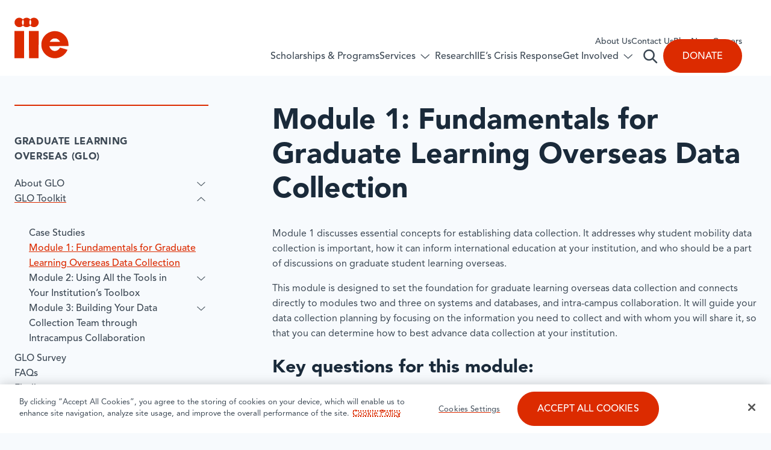

--- FILE ---
content_type: text/javascript
request_url: https://static.fundraiseup.com/embed-data/elements-global/AZSLLCNE.js
body_size: -111
content:
FUN.elements.addGlobalElementsContent([{"name":"Reminder #1","type":"reminder","key":"XEWDCSST","config":{"show":true,"color":"#FFFFFF","textColor":"#212830","rippleColor":"rgba(255, 255, 255, 0.2)","dividerColor":"rgba(33, 40, 48, 0.15)","heartColor":"#FF435A","borderColor":"#000000","borderRadius":6,"borderSize":0,"shadow":true,"urlAllow":[],"urlBlock":[]},"data":{"live":{},"test":{}}}]);